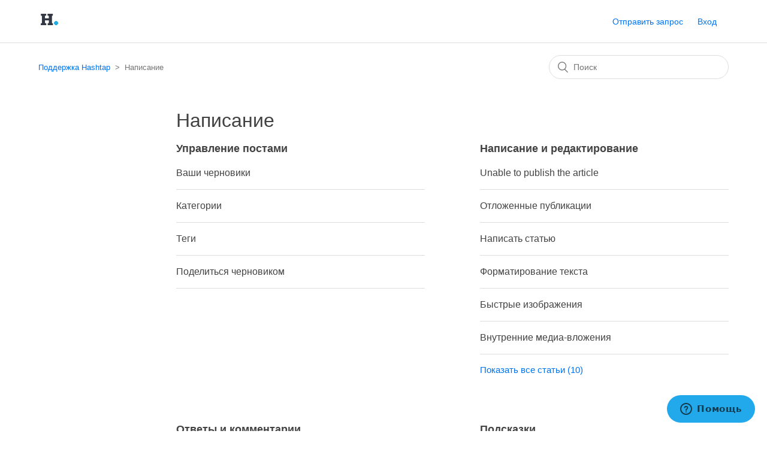

--- FILE ---
content_type: text/html; charset=utf-8
request_url: https://hashtap.zendesk.com/hc/ru/categories/360000880234-%D0%9D%D0%B0%D0%BF%D0%B8%D1%81%D0%B0%D0%BD%D0%B8%D0%B5
body_size: 4462
content:
<!DOCTYPE html>
<html dir="ltr" lang="ru">
<head>
  <meta charset="utf-8" />
  <!-- v26903 -->


  <title>Написание  &ndash; Поддержка Hashtap</title>

  <meta name="csrf-param" content="authenticity_token">
<meta name="csrf-token" content="">

  <link rel="canonical" href="https://hashtap.zendesk.com/hc/ru/categories/360000880234-%D0%9D%D0%B0%D0%BF%D0%B8%D1%81%D0%B0%D0%BD%D0%B8%D0%B5">
<link rel="alternate" hreflang="ru" href="https://hashtap.zendesk.com/hc/ru/categories/360000880234-%D0%9D%D0%B0%D0%BF%D0%B8%D1%81%D0%B0%D0%BD%D0%B8%D0%B5">
<link rel="alternate" hreflang="x-default" href="https://hashtap.zendesk.com/hc/ru/categories/360000880234-%D0%9D%D0%B0%D0%BF%D0%B8%D1%81%D0%B0%D0%BD%D0%B8%D0%B5">

  <link rel="stylesheet" href="//static.zdassets.com/hc/assets/application-f34d73e002337ab267a13449ad9d7955.css" media="all" id="stylesheet" />
    <!-- Entypo pictograms by Daniel Bruce — www.entypo.com -->
    <link rel="stylesheet" href="//static.zdassets.com/hc/assets/theming_v1_support-e05586b61178dcde2a13a3d323525a18.css" media="all" />
  <link rel="stylesheet" type="text/css" href="/hc/theming_assets/2434822/360001098414/style.css?digest=19360878695442">

  <link rel="icon" type="image/x-icon" href="/hc/theming_assets/01HZM509X19F1VCQ0XQMRSVXFZ">

    <script src="//static.zdassets.com/hc/assets/jquery-ed472032c65bb4295993684c673d706a.js"></script>
    

  <meta content="width=device-width, initial-scale=1.0" name="viewport" />

  <script type="text/javascript" src="/hc/theming_assets/2434822/360001098414/script.js?digest=19360878695442"></script>
</head>
<body class="">
  
  
  

  <header class="header">
  <div class="logo">
    <a title="Главная" href="/hc/ru">
      <img src="/hc/theming_assets/01HZM509PZKC1PJ86JXMR7SNQZ" alt="Главная страница Справочного центра Поддержка Hashtap">
    </a>
  </div>
  <div class="nav-wrapper">
    <span class="icon-menu" tabindex="0" role="button" aria-controls="user-nav" aria-expanded="false" aria-label="Открыть/закрыть меню навигации"></span>
    <nav class="user-nav" id="user-nav">
      
      <a class="submit-a-request" href="/hc/ru/requests/new">Отправить запрос</a>
    </nav>
      <a class="login" data-auth-action="signin" role="button" rel="nofollow" title="Открывает диалоговое окно" href="https://hashtap.zendesk.com/access?locale=ru&amp;brand_id=360001098414&amp;return_to=https%3A%2F%2Fhashtap.zendesk.com%2Fhc%2Fru%2Fcategories%2F360000880234-%25D0%259D%25D0%25B0%25D0%25BF%25D0%25B8%25D1%2581%25D0%25B0%25D0%25BD%25D0%25B8%25D0%25B5&amp;locale=ru">Вход</a>

  </div>
</header>


  <main role="main">
    <div class="container-divider"></div>
<div class="container">
  <nav class="sub-nav">
    <ol class="breadcrumbs">
  
    <li title="Поддержка Hashtap">
      
        <a href="/hc/ru">Поддержка Hashtap</a>
      
    </li>
  
    <li title="Написание ">
      
        Написание 
      
    </li>
  
</ol>

    <form role="search" class="search" data-search="" action="/hc/ru/search" accept-charset="UTF-8" method="get"><input type="hidden" name="utf8" value="&#x2713;" autocomplete="off" /><input type="search" name="query" id="query" placeholder="Поиск" aria-label="Поиск" /></form>
  </nav>

  <div class="category-container">
    <div class="category-content">
      <header class="page-header">
        <h1>Написание </h1>
        
      </header>

      <div class="section-tree">
        
          <section class="section">
            <h3 class="section-tree-title">
              <a href="/hc/ru/sections/360002003913-%D0%A3%D0%BF%D1%80%D0%B0%D0%B2%D0%BB%D0%B5%D0%BD%D0%B8%D0%B5-%D0%BF%D0%BE%D1%81%D1%82%D0%B0%D0%BC%D0%B8">Управление постами</a>
              
            </h3>
            
              <ul class="article-list">
                
                  <li class="article-list-item">
                    
                    <a href="/hc/ru/articles/360009591274-%D0%92%D0%B0%D1%88%D0%B8-%D1%87%D0%B5%D1%80%D0%BD%D0%BE%D0%B2%D0%B8%D0%BA%D0%B8" class="article-list-link">Ваши черновики</a>
                  </li>
                
                  <li class="article-list-item">
                    
                    <a href="/hc/ru/articles/360009830793-%D0%9A%D0%B0%D1%82%D0%B5%D0%B3%D0%BE%D1%80%D0%B8%D0%B8" class="article-list-link">Категории</a>
                  </li>
                
                  <li class="article-list-item">
                    
                    <a href="/hc/ru/articles/360009570874-%D0%A2%D0%B5%D0%B3%D0%B8" class="article-list-link">Теги</a>
                  </li>
                
                  <li class="article-list-item">
                    
                    <a href="/hc/ru/articles/360009571014-%D0%9F%D0%BE%D0%B4%D0%B5%D0%BB%D0%B8%D1%82%D1%8C%D1%81%D1%8F-%D1%87%D0%B5%D1%80%D0%BD%D0%BE%D0%B2%D0%B8%D0%BA%D0%BE%D0%BC" class="article-list-link">Поделиться черновиком</a>
                  </li>
                
              </ul>
              
            
          </section>
        
          <section class="section">
            <h3 class="section-tree-title">
              <a href="/hc/ru/sections/360001967594-%D0%9D%D0%B0%D0%BF%D0%B8%D1%81%D0%B0%D0%BD%D0%B8%D0%B5-%D0%B8-%D1%80%D0%B5%D0%B4%D0%B0%D0%BA%D1%82%D0%B8%D1%80%D0%BE%D0%B2%D0%B0%D0%BD%D0%B8%D0%B5">Написание и редактирование</a>
              
            </h3>
            
              <ul class="article-list">
                
                  <li class="article-list-item">
                    
                    <a href="/hc/ru/articles/360018454820-Unable-to-publish-the-article" class="article-list-link">Unable to publish the article</a>
                  </li>
                
                  <li class="article-list-item">
                    
                    <a href="/hc/ru/articles/360038315433-%D0%9E%D1%82%D0%BB%D0%BE%D0%B6%D0%B5%D0%BD%D0%BD%D1%8B%D0%B5-%D0%BF%D1%83%D0%B1%D0%BB%D0%B8%D0%BA%D0%B0%D1%86%D0%B8%D0%B8" class="article-list-link">Отложенные публикации</a>
                  </li>
                
                  <li class="article-list-item">
                    
                    <a href="/hc/ru/articles/360009661953-%D0%9D%D0%B0%D0%BF%D0%B8%D1%81%D0%B0%D1%82%D1%8C-%D1%81%D1%82%D0%B0%D1%82%D1%8C%D1%8E" class="article-list-link">Написать статью</a>
                  </li>
                
                  <li class="article-list-item">
                    
                    <a href="/hc/ru/articles/360009670193-%D0%A4%D0%BE%D1%80%D0%BC%D0%B0%D1%82%D0%B8%D1%80%D0%BE%D0%B2%D0%B0%D0%BD%D0%B8%D0%B5-%D1%82%D0%B5%D0%BA%D1%81%D1%82%D0%B0" class="article-list-link">Форматирование текста</a>
                  </li>
                
                  <li class="article-list-item">
                    
                    <a href="/hc/ru/articles/360009661933-%D0%91%D1%8B%D1%81%D1%82%D1%80%D1%8B%D0%B5-%D0%B8%D0%B7%D0%BE%D0%B1%D1%80%D0%B0%D0%B6%D0%B5%D0%BD%D0%B8%D1%8F" class="article-list-link">Быстрые изображения</a>
                  </li>
                
                  <li class="article-list-item">
                    
                    <a href="/hc/ru/articles/360009566914-%D0%92%D0%BD%D1%83%D1%82%D1%80%D0%B5%D0%BD%D0%BD%D0%B8%D0%B5-%D0%BC%D0%B5%D0%B4%D0%B8%D0%B0-%D0%B2%D0%BB%D0%BE%D0%B6%D0%B5%D0%BD%D0%B8%D1%8F" class="article-list-link">Внутренние медиа-вложения</a>
                  </li>
                
              </ul>
              
                <a href="/hc/ru/sections/360001967594-%D0%9D%D0%B0%D0%BF%D0%B8%D1%81%D0%B0%D0%BD%D0%B8%D0%B5-%D0%B8-%D1%80%D0%B5%D0%B4%D0%B0%D0%BA%D1%82%D0%B8%D1%80%D0%BE%D0%B2%D0%B0%D0%BD%D0%B8%D0%B5" class="see-all-articles">
                  Показать все статьи (10)
                </a>
              
            
          </section>
        
          <section class="section">
            <h3 class="section-tree-title">
              <a href="/hc/ru/sections/360002004293-%D0%9E%D1%82%D0%B2%D0%B5%D1%82%D1%8B-%D0%B8-%D0%BA%D0%BE%D0%BC%D0%BC%D0%B5%D0%BD%D1%82%D0%B0%D1%80%D0%B8%D0%B8">Ответы и комментарии</a>
              
            </h3>
            
              <ul class="article-list">
                
                  <li class="article-list-item">
                    
                    <a href="/hc/ru/articles/360009572094-%D0%9E%D1%82%D0%B2%D0%B5%D1%82-%D0%BD%D0%B0-%D1%81%D1%82%D0%B0%D1%82%D1%8C%D1%8E" class="article-list-link">Ответ на статью</a>
                  </li>
                
              </ul>
              
            
          </section>
        
          <section class="section">
            <h3 class="section-tree-title">
              <a href="/hc/ru/sections/360001973174-%D0%9F%D0%BE%D0%B4%D1%81%D0%BA%D0%B0%D0%B7%D0%BA%D0%B8">Подсказки</a>
              
            </h3>
            
              <ul class="article-list">
                
                  <li class="article-list-item">
                    
                    <a href="/hc/ru/articles/360009746773-%D0%9B%D1%83%D1%87%D1%88%D0%B8%D0%B5-%D0%BF%D1%80%D0%B0%D0%BA%D1%82%D0%B8%D0%BA%D0%B8-%D0%BD%D0%B0%D0%BF%D0%B8%D1%81%D0%B0%D0%BD%D0%B8%D1%8F-%D1%81%D1%82%D0%B0%D1%82%D1%8C%D0%B8-%D0%BD%D0%B0-Hashtap" class="article-list-link">Лучшие практики написания статьи на Hashtap</a>
                  </li>
                
                  <li class="article-list-item">
                    
                    <a href="/hc/ru/articles/360009574154-%D0%91%D1%8B%D1%81%D1%82%D1%80%D1%8B%D0%B5-%D0%BA%D0%BB%D0%B0%D0%B2%D0%B8%D1%88%D0%B8" class="article-list-link">Быстрые клавиши</a>
                  </li>
                
              </ul>
              
            
          </section>
        
          <section class="section">
            <h3 class="section-tree-title">
              <a href="/hc/ru/sections/360004030840-%D0%9F%D0%B0%D1%80%D1%82%D0%BD%D0%B5%D1%80%D1%81%D0%BA%D0%B0%D1%8F-%D0%BF%D1%80%D0%BE%D0%B3%D1%80%D0%B0%D0%BC%D0%BC%D0%B0">Партнерская программа</a>
              
            </h3>
            
              <ul class="article-list">
                
                  <li class="article-list-item">
                    
                    <a href="/hc/ru/articles/360013878659-%D0%91%D1%83%D0%B4%D1%83%D1%89%D0%B0%D1%8F-%D0%BC%D0%BE%D0%BD%D0%B5%D1%82%D0%B8%D0%B7%D0%B0%D1%86%D0%B8%D1%8F-%D0%BD%D0%B0-Hashtap" class="article-list-link">Будущая монетизация на Hashtap</a>
                  </li>
                
              </ul>
              
            
          </section>
        
      </div>
    </div>
  </div>
</div>

  </main>

  <footer class="footer">
  <div class="footer-inner">
    <a title="Главная" href="/hc/ru">Поддержка Hashtap</a>

    <div class="footer-language-selector">
      
    </div>
  </div>
</footer>


    <div class="powered-by-zendesk">
  <svg xmlns="http://www.w3.org/2000/svg" width="26" height="26" focusable="false" viewBox="0 0 26 26">
    <path d="M12 8.2v14.5H0zM12 3c0 3.3-2.7 6-6 6S0 6.3 0 3h12zm2 19.7c0-3.3 2.7-6 6-6s6 2.7 6 6H14zm0-5.2V3h12z" />
  </svg>

  <a target="_blank" rel="nofollow" href="https://www.zendesk.com.ru/service/help-center/?utm_source=helpcenter&utm_medium=poweredbyzendesk&utm_campaign=text&utm_content=Hashtap+Support+Team">На базе технологии Zendesk</a>
</div>


  <!-- / -->

  
  <script src="//static.zdassets.com/hc/assets/ru.1191cff34f8373f18341.js"></script>
  

  <script type="text/javascript">
  /*

    Greetings sourcecode lurker!

    This is for internal Zendesk and legacy usage,
    we don't support or guarantee any of these values
    so please don't build stuff on top of them.

  */

  HelpCenter = {};
  HelpCenter.account = {"subdomain":"hashtap","environment":"production","name":"Hashtap Support Team"};
  HelpCenter.user = {"identifier":"da39a3ee5e6b4b0d3255bfef95601890afd80709","email":null,"name":"","role":"anonymous","avatar_url":"https://assets.zendesk.com/hc/assets/default_avatar.png","is_admin":false,"organizations":[],"groups":[]};
  HelpCenter.internal = {"asset_url":"//static.zdassets.com/hc/assets/","web_widget_asset_composer_url":"https://static.zdassets.com/ekr/snippet.js","current_session":{"locale":"ru","csrf_token":null,"shared_csrf_token":null},"usage_tracking":{"event":"category_viewed","data":"[base64]--03632203e56a4cb555286f409222982836e97b20","url":"https://hashtap.zendesk.com/hc/activity"},"current_record_id":null,"current_record_url":null,"current_record_title":null,"current_text_direction":"ltr","current_brand_id":360001098414,"current_brand_name":"Hashtap Support Team","current_brand_url":"https://hashtap.zendesk.com","current_brand_active":true,"current_path":"/hc/ru/categories/360000880234-%D0%9D%D0%B0%D0%BF%D0%B8%D1%81%D0%B0%D0%BD%D0%B8%D0%B5","show_autocomplete_breadcrumbs":true,"user_info_changing_enabled":false,"has_user_profiles_enabled":false,"has_end_user_attachments":true,"user_aliases_enabled":false,"has_anonymous_kb_voting":true,"has_multi_language_help_center":false,"show_at_mentions":false,"embeddables_config":{"embeddables_web_widget":true,"embeddables_help_center_auth_enabled":false,"embeddables_connect_ipms":false},"answer_bot_subdomain":"static","gather_plan_state":"not_started","has_article_verification":false,"has_gather":false,"has_ckeditor":false,"has_community_enabled":false,"has_community_badges":false,"has_community_post_content_tagging":false,"has_gather_content_tags":false,"has_guide_content_tags":false,"has_user_segments":false,"has_answer_bot_web_form_enabled":false,"has_garden_modals":false,"theming_cookie_key":"hc-da39a3ee5e6b4b0d3255bfef95601890afd80709-2-preview","is_preview":false,"has_search_settings_in_plan":true,"theming_api_version":1,"theming_settings":{"brand_color":"rgba(77, 158, 229, 1)","brand_text_color":"#FFFFFF","text_color":"rgba(66, 66, 66, 1)","link_color":"#0072EF","background_color":"#FFFFFF","heading_font":"-apple-system, BlinkMacSystemFont, 'Segoe UI', Helvetica, Arial, sans-serif","text_font":"'Helvetica Neue', Arial, Helvetica, sans-serif","logo":"/hc/theming_assets/01HZM509PZKC1PJ86JXMR7SNQZ","favicon":"/hc/theming_assets/01HZM509X19F1VCQ0XQMRSVXFZ","homepage_background_image":"/hc/theming_assets/01HZM50A3DWFKK3NPJ6WV0VZ06","community_background_image":"/hc/theming_assets/01HZM50BM8BV2D6J7DQTJKRKWP","community_image":"/hc/theming_assets/01HZM50CTE8J3YJZV5ZTR2ZX18","instant_search":true,"scoped_kb_search":true,"scoped_community_search":true,"show_recent_activity":false,"show_articles_in_section":true,"show_article_author":false,"show_article_comments":false,"show_follow_article":false,"show_recently_viewed_articles":true,"show_related_articles":false,"show_article_sharing":false,"show_follow_section":false,"show_follow_post":false,"show_post_sharing":false,"show_follow_topic":false},"has_pci_credit_card_custom_field":false,"help_center_restricted":false,"is_assuming_someone_else":false,"flash_messages":[],"user_photo_editing_enabled":true,"user_preferred_locale":"ru","base_locale":"ru","login_url":"https://hashtap.zendesk.com/access?locale=ru\u0026brand_id=360001098414\u0026return_to=https%3A%2F%2Fhashtap.zendesk.com%2Fhc%2Fru%2Fcategories%2F360000880234-%25D0%259D%25D0%25B0%25D0%25BF%25D0%25B8%25D1%2581%25D0%25B0%25D0%25BD%25D0%25B8%25D0%25B5","has_alternate_templates":false,"has_custom_statuses_enabled":false,"has_hc_generative_answers_setting_enabled":true,"has_generative_search_with_zgpt_enabled":false,"has_suggested_initial_questions_enabled":false,"has_guide_service_catalog":false,"has_service_catalog_search_poc":false,"has_service_catalog_itam":false,"has_csat_reverse_2_scale_in_mobile":false,"has_knowledge_navigation":false,"has_unified_navigation":false,"has_unified_navigation_eap_access":true,"has_csat_bet365_branding":false,"version":"v26903","dev_mode":false};
</script>

  
  <script src="//static.zdassets.com/hc/assets/moment-3b62525bdab669b7b17d1a9d8b5d46b4.js"></script>
  <script src="//static.zdassets.com/hc/assets/hc_enduser-3fe137bd143765049d06e1494fc6f66f.js"></script>
  
  
</body>
</html>